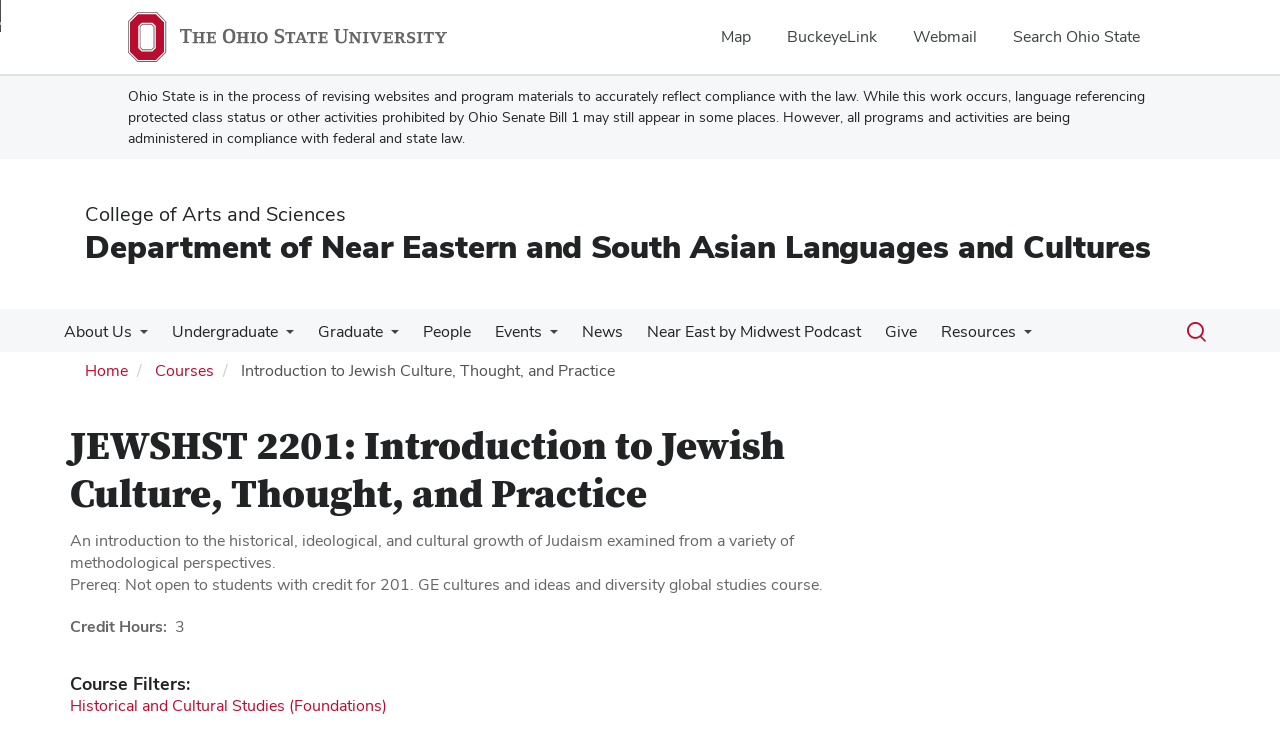

--- FILE ---
content_type: text/html; charset=UTF-8
request_url: https://nesa.osu.edu/courses/jewshst-2201
body_size: 8230
content:
<!DOCTYPE html>
<html  lang="en" dir="ltr" prefix="og: https://ogp.me/ns#">
  <head>
    <meta charset="utf-8" />
<noscript><style>form.antibot * :not(.antibot-message) { display: none !important; }</style>
</noscript><link rel="canonical" href="https://nesa.osu.edu/courses/jewshst-2201" />
<meta name="google-site-verification" content="qQngLYR63Cx_a8LwrP4cgi0DLkFbVsqpyvywAMcSz5k" />
<meta name="Generator" content="Drupal 10 (https://www.drupal.org)" />
<meta name="MobileOptimized" content="width" />
<meta name="HandheldFriendly" content="true" />
<meta name="viewport" content="width=device-width, initial-scale=1.0" />
<link rel="icon" href="/themes/custom/asc_bootstrap_bux/favicon.ico" type="image/vnd.microsoft.icon" />

    <title>Introduction to Jewish Culture, Thought, and Practice | Department of Near Eastern and South Asian Languages and Cultures</title>
    <link rel="stylesheet" media="all" href="/sites/default/files/css/css_1qcbFHfaQakZcf3S4MfFA2NDMAqa8uNQLopXE3Xt2lE.css?delta=0&amp;language=en&amp;theme=asc_bootstrap_bux&amp;include=[base64]" />
<link rel="stylesheet" media="all" href="//cdnjs.cloudflare.com/ajax/libs/font-awesome/6.6.0/css/all.min.css" />
<link rel="stylesheet" media="all" href="/sites/default/files/css/css_HsQ1KpqKn7OVAQKyyHaiRqb_ivKpPyUGMKk0q1GTqLM.css?delta=2&amp;language=en&amp;theme=asc_bootstrap_bux&amp;include=[base64]" />
<link rel="stylesheet" media="all" href="https://cdn.jsdelivr.net/npm/entreprise7pro-bootstrap@3.4.8/dist/css/bootstrap.min.css" integrity="sha256-zL9fLm9PT7/fK/vb1O9aIIAdm/+bGtxmUm/M1NPTU7Y=" crossorigin="anonymous" />
<link rel="stylesheet" media="all" href="https://cdn.jsdelivr.net/npm/@unicorn-fail/drupal-bootstrap-styles@0.0.2/dist/3.1.1/7.x-3.x/drupal-bootstrap.min.css" integrity="sha512-nrwoY8z0/iCnnY9J1g189dfuRMCdI5JBwgvzKvwXC4dZ+145UNBUs+VdeG/TUuYRqlQbMlL4l8U3yT7pVss9Rg==" crossorigin="anonymous" />
<link rel="stylesheet" media="all" href="https://cdn.jsdelivr.net/npm/@unicorn-fail/drupal-bootstrap-styles@0.0.2/dist/3.1.1/8.x-3.x/drupal-bootstrap.min.css" integrity="sha512-jM5OBHt8tKkl65deNLp2dhFMAwoqHBIbzSW0WiRRwJfHzGoxAFuCowGd9hYi1vU8ce5xpa5IGmZBJujm/7rVtw==" crossorigin="anonymous" />
<link rel="stylesheet" media="all" href="https://cdn.jsdelivr.net/npm/@unicorn-fail/drupal-bootstrap-styles@0.0.2/dist/3.2.0/7.x-3.x/drupal-bootstrap.min.css" integrity="sha512-U2uRfTiJxR2skZ8hIFUv5y6dOBd9s8xW+YtYScDkVzHEen0kU0G9mH8F2W27r6kWdHc0EKYGY3JTT3C4pEN+/g==" crossorigin="anonymous" />
<link rel="stylesheet" media="all" href="https://cdn.jsdelivr.net/npm/@unicorn-fail/drupal-bootstrap-styles@0.0.2/dist/3.2.0/8.x-3.x/drupal-bootstrap.min.css" integrity="sha512-JXQ3Lp7Oc2/VyHbK4DKvRSwk2MVBTb6tV5Zv/3d7UIJKlNEGT1yws9vwOVUkpsTY0o8zcbCLPpCBG2NrZMBJyQ==" crossorigin="anonymous" />
<link rel="stylesheet" media="all" href="https://cdn.jsdelivr.net/npm/@unicorn-fail/drupal-bootstrap-styles@0.0.2/dist/3.3.1/7.x-3.x/drupal-bootstrap.min.css" integrity="sha512-ZbcpXUXjMO/AFuX8V7yWatyCWP4A4HMfXirwInFWwcxibyAu7jHhwgEA1jO4Xt/UACKU29cG5MxhF/i8SpfiWA==" crossorigin="anonymous" />
<link rel="stylesheet" media="all" href="https://cdn.jsdelivr.net/npm/@unicorn-fail/drupal-bootstrap-styles@0.0.2/dist/3.3.1/8.x-3.x/drupal-bootstrap.min.css" integrity="sha512-kTMXGtKrWAdF2+qSCfCTa16wLEVDAAopNlklx4qPXPMamBQOFGHXz0HDwz1bGhstsi17f2SYVNaYVRHWYeg3RQ==" crossorigin="anonymous" />
<link rel="stylesheet" media="all" href="https://cdn.jsdelivr.net/npm/@unicorn-fail/drupal-bootstrap-styles@0.0.2/dist/3.4.0/8.x-3.x/drupal-bootstrap.min.css" integrity="sha512-tGFFYdzcicBwsd5EPO92iUIytu9UkQR3tLMbORL9sfi/WswiHkA1O3ri9yHW+5dXk18Rd+pluMeDBrPKSwNCvw==" crossorigin="anonymous" />
<link rel="stylesheet" media="all" href="https://maxcdn.bootstrapcdn.com/font-awesome/4.5.0/css/font-awesome.min.css" />
<link rel="stylesheet" media="all" href="/sites/default/files/css/css_YlZakk7l9jgk2RxIbhMb35ZcZWMKMQFGUVkp8kIy8dY.css?delta=12&amp;language=en&amp;theme=asc_bootstrap_bux&amp;include=[base64]" />

    <script type="application/json" data-drupal-selector="drupal-settings-json">{"path":{"baseUrl":"\/","pathPrefix":"","currentPath":"node\/1680","currentPathIsAdmin":false,"isFront":false,"currentLanguage":"en"},"pluralDelimiter":"\u0003","suppressDeprecationErrors":true,"gtag":{"tagId":"G-ETN16PHEFK","consentMode":false,"otherIds":[],"events":[],"additionalConfigInfo":[]},"ajaxPageState":{"libraries":"[base64]","theme":"asc_bootstrap_bux","theme_token":null},"ajaxTrustedUrl":[],"gtm":{"tagId":null,"settings":{"data_layer":"dataLayer","include_classes":false,"allowlist_classes":"google\nnonGooglePixels\nnonGoogleScripts\nnonGoogleIframes","blocklist_classes":"customScripts\ncustomPixels","include_environment":false,"environment_id":"","environment_token":""},"tagIds":["GTM-P8MKDW6"]},"bootstrap":{"forms_has_error_value_toggle":1,"modal_animation":1,"modal_backdrop":"true","modal_focus_input":1,"modal_keyboard":1,"modal_select_text":1,"modal_show":1,"modal_size":"","popover_enabled":1,"popover_animation":1,"popover_auto_close":1,"popover_container":"body","popover_content":"","popover_delay":"0","popover_html":0,"popover_placement":"right","popover_selector":"","popover_title":"","popover_trigger":"click","tooltip_enabled":1,"tooltip_animation":1,"tooltip_container":"body","tooltip_delay":"0","tooltip_html":0,"tooltip_placement":"auto left","tooltip_selector":"","tooltip_trigger":"hover"},"user":{"uid":0,"permissionsHash":"dbe24f77055ec4a8362f090ae2c5ad8f241f91fed885229ba82d2bc7ac2edd7d"}}</script>
<script src="/sites/default/files/js/js_uQ1P761qtZAHtHNB2hQLVmepBOO0eAYQAz-Gb4UGofM.js?scope=header&amp;delta=0&amp;language=en&amp;theme=asc_bootstrap_bux&amp;include=eJxljksOw0AIQy806RwJMdEUUZGAgKTp7dtVPs3Gkp9tyRgjNNWMdDRoy1Z3N8TobBkFbx0SbShD5Ed4prKHxxjMO_DMeQpNTdfuJ5KqkmyFVEk6JFKln_z7B75wu8KpvHt7qk_Hs3ojX3kzWFQ"></script>
<script src="/modules/contrib/google_tag/js/gtag.js?t96h6h"></script>
<script src="/modules/contrib/google_tag/js/gtm.js?t96h6h"></script>

  </head>
  <body class="is-mobile path-node page-node-type-course has-glyphicons">
    <noscript><iframe src="https://www.googletagmanager.com/ns.html?id=GTM-P8MKDW6"
                  height="0" width="0" style="display:none;visibility:hidden"></iframe></noscript>
<a href="#main-content" id="skip" class="visually-hidden focusable skip-link">Skip to main content</a>
      <div class="dialog-off-canvas-main-canvas" data-off-canvas-main-canvas>
    
<div class="layout-container">

  <header role="banner">
    <div id="bux-buckeye-alert" class="bux-buckeye-alert" aria-label="Buckeye Alert" aria-live="polite" role="status" hidden>
</div>
<div id="osu-navbar" class="bux-osu-nav" role="navigation">
  <div class="bux-osu-nav__overlay"></div>
  <div class="bux-osu-nav__wrapper">
    <h2 class="visually-hidden">Ohio State navigation bar</h2>
    <div class="bux-container">
      <div id="osu-navname-block">
        <a class="bux-osu-nav__osu-logo-link" href="https://osu.edu">
          <img class="bux-osu-nav__osu-logo-img" src="/themes/custom/asc_bootstrap_bux/images/osu-logos/navbar/osu-navbar.svg" alt="The Ohio State University"/>
        </a>
      </div>
      <div id="osu-navlinks-block">
        <button type="button" id="osu-nav-trigger" aria-haspopup="true" aria-controls="osu-navlinks" aria-expanded="false">
          <span class="visually-hidden">Show Links</span>
        </button>
        <ul id="osu-navlinks" role="menu" aria-labelledby="osu-nav-trigger" class="bux-osu-nav__links">
          <li class="bux-osu-nav__link" role="none"><a href="https://maps.osu.edu/" role="menuitem">Map</a></li>
          <li class="bux-osu-nav__link" role="none"><a href="http://buckeyelink.osu.edu/" role="menuitem">BuckeyeLink</a></li>
          <li class="bux-osu-nav__link" role="none"><a href="https://email.osu.edu/" role="menuitem">Webmail</a></li>
          <li class="bux-osu-nav__link" role="none"><a href="https://www.osu.edu/search/" role="menuitem">Search Ohio State</a></li>
        </ul>
      </div>
    </div>
  </div>
</div>

<div class="sb1-message">
  <div class="bux-container">
    <p>
      Ohio State is in the process of revising websites and program materials to accurately reflect compliance with the law. While this work occurs, language referencing protected class status or other activities prohibited by Ohio Senate Bill 1 may still appear in some places. However, all programs and activities are being administered in compliance with federal and state law.
    </p>
  </div>
</div>


    <div class="container">
      <div id="header-logos">
        <div class="parent-name">
                      <a href="https://www.asc.osu.edu" class="dep-logo">
                College of Arts and Sciences
            </a>
                  </div>
        <div class="unit-name">
          <a href="/" class="dep-logo">
            Department of Near Eastern and South Asian Languages and Cultures
          </a>
        </div>
      </div>
    </div>
<div class="container">
    </div>

    <div id="main-nav">
      <div class="container">
              <div class="region region-navigation">
    
<div class="bux-menu-wrapper">
  <div class="bux-grid bux-container--menu">
    <nav id="bux-main-menu" aria-label="Main" class="disclosure-nav disclosure-nav-orientation-horizontal">
              


                                    <ul class="menu menu--main nav bux-menu">
                                            <li class="expanded dropdown first bux-menu__item">
                                                              <a href="/AboutUs" class="bux-menu__link" data-drupal-link-system-path="node/121">About Us</a>
                                
                                    <ul class="disclosure-nav-submenu disclosure-nav-submenu-closed">
                                            <li class="first last bux-menu__item">
                                                              <a href="/contact" title="Contact NELC staff" data-drupal-link-system-path="webform/webform_63">Contact</a>
                    
        </li>
            </ul>
    

                      
        </li>
                              <li class="expanded dropdown bux-menu__item">
                                                              <a href="https://nesa.osu.edu/undergraduate" class="bux-menu__link">Undergraduate</a>
                                
                                    <ul class="disclosure-nav-submenu disclosure-nav-submenu-closed">
                                            <li class="first bux-menu__item">
                                                              <a href="https://nesa.osu.edu/courses">Courses</a>
                    
        </li>
                              <li class="expanded dropdown bux-menu__item">
                                                              <a href="/CoursesandPrograms/CourseSchedules" title="Course Schedules" data-drupal-link-system-path="node/254">Course Schedules</a>
                                
                                    <ul class="disclosure-nav-submenu disclosure-nav-submenu-closed">
                                            <li class="first bux-menu__item">
                                                              <a href="/CoursesandPrograms/CourseSchedules/spring-2026-courses" data-drupal-link-system-path="node/2113">Spring 2026 Courses</a>
                    
        </li>
                              <li class="last bux-menu__item">
                                                              <a href="/CoursesandPrograms/CourseSchedules/autumn-2025-courses" data-drupal-link-system-path="node/2088">Autumn 2025 Courses</a>
                    
        </li>
            </ul>
    

                      
        </li>
                              <li class="expanded dropdown bux-menu__item">
                                                              <a href="/CoursesandPrograms/AcademicPrograms" data-drupal-link-system-path="node/440">Majors and Minors</a>
                                
                                    <ul class="disclosure-nav-submenu disclosure-nav-submenu-closed">
                                            <li class="first bux-menu__item">
                                                              <a href="/CoursesandPrograms/AcademicPrograms/Undergraduate/Arabic" title="Arabic degree programs." data-drupal-link-system-path="node/213">Arabic</a>
                    
        </li>
                              <li class="bux-menu__item">
                                                              <a href="/CoursesandPrograms/AcademicPrograms/Undergraduate/Hebrew/JewishStudies" title="Hebrew and Jewish Studies degree programs." data-drupal-link-system-path="node/214">Hebrew &amp; Jewish Studies</a>
                    
        </li>
                              <li class="bux-menu__item">
                                                              <a href="/CoursesandPrograms/AcademicPrograms/Undergraduate/IslamicStudies" title="Islamic Studies Major program description and course requirements." data-drupal-link-system-path="node/204">Islamic Studies</a>
                    
        </li>
                              <li class="bux-menu__item">
                                                              <a href="/CoursesandPrograms/AcademicPrograms/Undergraduate/Persian" title="Persian" data-drupal-link-system-path="node/218">Persian</a>
                    
        </li>
                              <li class="bux-menu__item">
                                                              <a href="/CoursesandPrograms/AcademicPrograms/Undergraduate/SouthAsiaStudies" title="South Asia Studies Minor" data-drupal-link-system-path="node/257">South Asia Studies</a>
                    
        </li>
                              <li class="last bux-menu__item">
                                                              <a href="/CoursesandPrograms/AcademicPrograms/Undergraduate/TurkishandCA" title="Turkish and Central Asia Studies" data-drupal-link-system-path="node/219">Turkish and Central Asia Studies</a>
                    
        </li>
            </ul>
    

                      
        </li>
                              <li class="bux-menu__item">
                                                              <a href="/languagetesting" title="Language Testing" data-drupal-link-system-path="node/250">Language Testing</a>
                    
        </li>
                              <li class="bux-menu__item">
                                                              <a href="/CoursesandPrograms/StudyAbroad" data-drupal-link-system-path="node/454">Study Abroad</a>
                    
        </li>
                              <li class="expanded dropdown last bux-menu__item">
                                                              <a href="/osu-area-studies-centers" data-drupal-link-system-path="node/1950">Student Resources</a>
                                
                                    <ul class="disclosure-nav-submenu disclosure-nav-submenu-closed">
                                            <li class="first bux-menu__item">
                                                              <a href="/osu-area-studies-centers/autumn-2025-arabic-tutoring" data-drupal-link-system-path="node/1955">Arabic Tutoring</a>
                    
        </li>
                              <li class="last bux-menu__item">
                                                              <a href="/SummerIntensiveArabic" data-drupal-link-system-path="node/284">Summer Intensive Arabic Program</a>
                    
        </li>
            </ul>
    

                      
        </li>
            </ul>
    

                      
        </li>
                              <li class="expanded dropdown bux-menu__item">
                                                              <a href="https://nesa.osu.edu/graduate" class="bux-menu__link">Graduate</a>
                                
                                    <ul class="disclosure-nav-submenu disclosure-nav-submenu-closed">
                                            <li class="first bux-menu__item">
                                                              <a href="/CoursesandPrograms/AcademicPrograms/Graduate/Admissions" title="Graduate Program Admissions" data-drupal-link-system-path="node/327">Admissions</a>
                    
        </li>
                              <li class="bux-menu__item">
                                                              <a href="/Graduate/MA" title="Master of Arts (MA)" data-drupal-link-system-path="node/240">Master of Arts (MA)</a>
                    
        </li>
                              <li class="bux-menu__item">
                                                              <a href="/Graduate/PhD" data-drupal-link-system-path="node/489">Doctor of Philosophy (PhD)</a>
                    
        </li>
                              <li class="bux-menu__item">
                                                              <a href="https://classics.osu.edu/graduate-studies/GISRAM">Interdisciplinary Specialization</a>
                    
        </li>
                              <li class="last bux-menu__item">
                                                              <a href="/graduate/formerstudents" data-drupal-link-system-path="node/1902">Former Students</a>
                    
        </li>
            </ul>
    

                      
        </li>
                              <li class="bux-menu__item">
                                                              <a href="/people" class="bux-menu__link" data-drupal-link-system-path="people">People</a>
                    
        </li>
                              <li class="expanded dropdown bux-menu__item">
                                                              <a href="/events" title="Upcoming Events related to the study of Near Eastern Languages and Cultures." class="bux-menu__link" data-drupal-link-system-path="events">Events</a>
                                
                                    <ul class="disclosure-nav-submenu disclosure-nav-submenu-closed">
                                            <li class="first bux-menu__item">
                                                              <a href="https://nesa.osu.edu/events?field_evt_date_range_end_value_1=2026-01-14&amp;field_evt_taxonomy2_target_id[72]=72">2026</a>
                    
        </li>
                              <li class="last bux-menu__item">
                                                              <a href="https://nesa.osu.edu/events?field_evt_date_range_end_value_1=2025-01-01" title="Events held by NESA in 2025">2025</a>
                    
        </li>
            </ul>
    

                      
        </li>
                              <li class="bux-menu__item">
                                                              <a href="/news" title="News from the Department of Near Eastern Languages and Cultures." class="bux-menu__link" data-drupal-link-system-path="news">News</a>
                    
        </li>
                              <li class="bux-menu__item">
                                                              <a href="/near-east-midwest-podcast" class="bux-menu__link" data-drupal-link-system-path="node/2129">Near East by Midwest Podcast</a>
                    
        </li>
                              <li class="bux-menu__item">
                                                              <a href="/Contribute" title="Options for Contributing" class="bux-menu__link" data-drupal-link-system-path="node/290">Give</a>
                    
        </li>
                              <li class="expanded dropdown last bux-menu__item">
                                                              <a href="/resources" title="Resources for NESA" class="bux-menu__link">Resources</a>
                                
                                    <ul class="disclosure-nav-submenu disclosure-nav-submenu-closed">
                                            <li class="first bux-menu__item">
                                                              <a href="/ociana" data-drupal-link-system-path="node/2096">OCIANA</a>
                    
        </li>
                              <li class="expanded dropdown last bux-menu__item">
                                                              <a href="/conferences" data-drupal-link-system-path="node/2097">Conferences</a>
                                
                                    <ul class="disclosure-nav-submenu disclosure-nav-submenu-closed">
                                            <li class="first last bux-menu__item">
                                                              <a href="/events/north-atlantic-conference-afro-asiatic-linguistics-nacal-48" data-drupal-link-system-path="node/2089">North Atlantic Conference on Afro-Asiatic Linguistics [NACAL] 48</a>
                    
        </li>
            </ul>
    

                      
        </li>
            </ul>
    

                      
        </li>
            </ul>
    


          </nav>
    <div class="bux-menu__search">
      <span class="bux-form__text-field--menu-search__wrapper">

        <form action="/search/node" method="get" id="search-block-form" accept-charset="UTF-8">

          <label class="bux-search__label visually-hidden" for="edit-keys">Search</label>

          <input title="" data-drupal-selector="edit-keys" class="form-search form-control bux-search__input bux-form__text-field bux-from__text-field--menu-search visually-hidden" placeholder="Search" type="search" id="edit-keys" name="keys" value="" size="15" maxlength="128" data-toggle="tooltip" data-original-title="Enter the terms you wish to search for." tabindex="-1">

          <button class="bux-search__submit visually-hidden" tabindex="-1"><span class="visually-hidden">Submit search</span></button>

      </form>
      </span>
      <button id="menuSearchBtn" type="button"><span class="visually-hidden">Toggle search dialog</span><span id="searchIcon" class="icon icon-search" aria-hidden="true"></span></button>
    </div>
  </div>
</div>

  </div>

        </div>
    </div>
    <div id="breadcrumb-container">
      <div class="container">
        <nav aria-label="Breadcrumb">
            <div class="region region-breadcrumb">
        <ol class="breadcrumb">
          <li >
                  <a href="/">Home</a>
              </li>
          <li >
                  <a href="/courses">Courses</a>
              </li>
          <li  class="active">
                  Introduction to Jewish Culture, Thought, and Practice
              </li>
      </ol>


  </div>

        </nav>
      </div>
    </div>
  </header>

        <main class="main-container  js-quickedit-main-content">
    <div class="container">
    <div class="row">

                  <section class="col-sm-9">


                
                          <a id="main-content"></a>
            <div class="region region-content">
    <div data-drupal-messages-fallback class="hidden"></div>    <h1 class="page-header">
<span>Introduction to Jewish Culture, Thought, and Practice</span>
</h1>

  <article class="course is-promoted full clearfix">
<div class="col-sm-12 course-title-wrapper">
  <div class="col-xs-12 col-sm-8 course-title-wrapper">

    <h1 class="course-title">
      JEWSHST 2201: 
<span>Introduction to Jewish Culture, Thought, and Practice</span>

    </h1>

      
            
      </div>
</div>

    <div class="content">
    <div class="col-sm-12 course-cont">
      
            <div class="field field--name-field-course-description field--type-string-long field--label-hidden field--item">An introduction to the historical, ideological, and cultural growth of Judaism examined from a variety of methodological perspectives.<br />
Prereq: Not open to students with credit for 201. GE cultures and ideas and diversity global studies course.</div>
      
  <div class="field field--name-field-credit-hours field--type-string field--label-inline">
    <div class="field--label">Credit Hours</div>
              <div class="field--item">3</div>
          </div>


      
      
      
      
              <div class="taxonomy-course-heading">
          <h2>Course Filters:</h2>
        </div>
      
                                  
                                  
                                                                                                                                                                                                                                          <div class="taxonomy-course">
            <a href="/courses?field_course_term_3_target_id=64">
              Historical and Cultural Studies (Foundations)
            </a>
          </div>
                                          
    </div>
  </div>

</article>



  </div>

        
      </section>

        <aside class="col-sm-3" role="complementary">
                    
                            </aside>

    </div>
    </div>
  </main>
  
  <footer class="footer " role="contentinfo">

    <div class="container">

        <div id="footer1-container" class="col-xs-12 col-md-4">
                            <a href="https://asc.osu.edu/">
                    <img src="/themes/custom/asc_bootstrap_bux/images/logos/asc-logo-white.svg" id="footer-osu-logo" alt="The Ohio State University College of Arts and Sciences logo" />
                                    </a>
                                    
                          <div class="region region-footer-one">
    
<div class="footer-address">
  <p class="contact-heading"><a href="/contact">Department of Near Eastern and South Asian Languages and Cultures</a></p>
  <p>
          300 Hagerty Hall<br/>
    
          1775 College Road<br/>
    
          Columbus,
    
          OH
    
          43210
      </p>
</div>

<div class="footer-email">
  <p>E-Mail:
      <a href="mailto:nesa@osu.edu" title="Email Department of Near Eastern and South Asian Languages and Cultures">
          nesa@osu.edu
      </a>
  </p>
</div>


  </div>


                                            </div>


        <div id="footer2-container" class="col-xs-12 col-md-4">
                    </div>


        <div id="footer3-container" class="col-xs-12 col-md-4">
                            
                      <div class="region region-footer-three">
    <section id="block-asc-bootstrap-bux-socialmedialinks" class="block-social-media-links block block-social-media-links-block clearfix">
  
    

      

<ul class="social-media-links--platforms platforms inline horizontal">
      <li>
      <a class="social-media-link-icon--facebook" href="https://www.facebook.com/osunesa"  aria-label="Follow us on Facebook" title="Follow us on Facebook" >
        <span class='fab fa-facebook fa-2x' aria-hidden='true'></span>
        <span class="sr-only">Facebook</span>
      </a>

          </li>
      <li>
      <a class="social-media-link-icon--instagram" href="https://www.instagram.com/nesa_osu/"  aria-label="Follow us on Instagram" title="Follow us on Instagram" >
        <span class='fab fa-instagram fa-2x' aria-hidden='true'></span>
        <span class="sr-only">Instagram</span>
      </a>

          </li>
      <li>
      <a class="social-media-link-icon--twitter" href="https://x.com/NELC_OSU"  aria-label="Follow us on Twitter" title="Follow us on Twitter" >
        <span class='fab fa-x-twitter fa-2x' aria-hidden='true'></span>
        <span class="sr-only">X</span>
      </a>

          </li>
      <li>
      <a class="social-media-link-icon--rss" href="/rss.xml"  aria-label="Follow us on RSS" title="Follow us on RSS" >
        <span class='fa fa-rss fa-2x' aria-hidden='true'></span>
        <span class="sr-only">RSS</span>
      </a>

          </li>
      <li>
      <a class="social-media-link-icon--website" href="https://nesa.osu.edu/faculty-and-staff-resources"  aria-label="Faculty and Staff Resources" title="Faculty and Staff Resources" >
        <span class='fa fa-home fa-2x' aria-hidden='true'></span>
        <span class="sr-only">Website</span>
      </a>

          </li>
  </ul>

  </section>


  </div>


                            
            <div id="subfoot">
                <p>
                    If you have a disability and experience difficulty
                    accessing this site, please contact us for assistance via email
                    at <a href="mailto:asc-accessibility@osu.edu?subject=Digital Accessibility Request from Department of Near Eastern and South Asian Languages and Cultures" class="email-link" title="Email for accessibility assistance">asc-accessibility@osu.edu</a>.
                </p>

                <p>
                    <a href="https://go.osu.edu/privacy">
                        Privacy Statement
                    </a>
                </p>
                <p>
                                            <a href="/saml/login?destination=/courses/jewshst-2201" rel="nofollow">LOGIN</a>
                                    </p>

            </div>

        </div>

    </div>

    <div class="container">
        <div class="col-xs-12 col-md-6 sf-col1">
            <p><small>&copy; 2026. The Ohio State University</small></p>
        </div>

        <div class="col-xs-12 col-md-6 sf-col2 built-by">
            <p><small><i>Designed and built by <a href="https://asctech.osu.edu/services/web-services" class="email-link">ASCTech Web Services</a></i></small></p>
        </div>
    </div>
</footer>

</div>
  </div>

    
    <script src="/sites/default/files/js/js_D6FJh51RLmwhIs-OD1cNUby7e2JrEdwlyYl8AMPLmaM.js?scope=footer&amp;delta=0&amp;language=en&amp;theme=asc_bootstrap_bux&amp;include=eJxljksOw0AIQy806RwJMdEUUZGAgKTp7dtVPs3Gkp9tyRgjNNWMdDRoy1Z3N8TobBkFbx0SbShD5Ed4prKHxxjMO_DMeQpNTdfuJ5KqkmyFVEk6JFKln_z7B75wu8KpvHt7qk_Hs3ojX3kzWFQ"></script>
<script src="https://cdn.jsdelivr.net/npm/entreprise7pro-bootstrap@3.4.8/dist/js/bootstrap.min.js" integrity="sha256-3XV0ZwG+520tCQ6I0AOlrGAFpZioT/AyPuX0Zq2i8QY=" crossorigin="anonymous"></script>
<script src="/sites/default/files/js/js_F5EH9TyLxV_7WhYmojivH-VJGzPHxLswhWH2fqAr3NM.js?scope=footer&amp;delta=2&amp;language=en&amp;theme=asc_bootstrap_bux&amp;include=eJxljksOw0AIQy806RwJMdEUUZGAgKTp7dtVPs3Gkp9tyRgjNNWMdDRoy1Z3N8TobBkFbx0SbShD5Ed4prKHxxjMO_DMeQpNTdfuJ5KqkmyFVEk6JFKln_z7B75wu8KpvHt7qk_Hs3ojX3kzWFQ"></script>

  </body>
</html>
